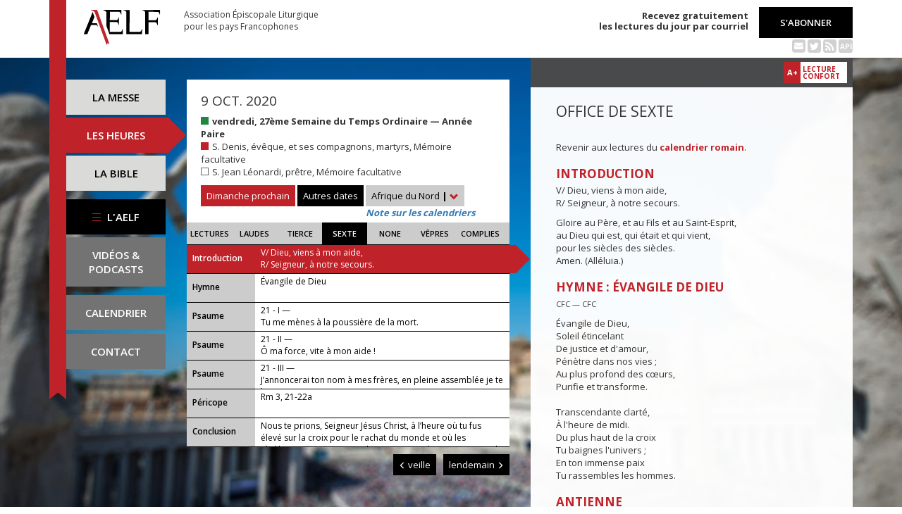

--- FILE ---
content_type: text/html; charset=UTF-8
request_url: https://www.aelf.org/2020-10-09/afrique/sexte
body_size: 7343
content:
<!DOCTYPE HTML>
<html lang="fr-FR">
    <head>
        <meta charset="UTF-8" />
        <meta name="viewport" content="width=device-width, initial-scale=1, maximum-scale=1" />
        <meta name="description" content="Office de sexte du 9 oct. 2020 pour la zone « Afrique du Nord » sur le site de l'Association Épiscopale Liturgique pour les pays Francophones." />
        <meta name="keywords" content="AELF, liturgie, catholique, rite, romain, laudes, tierce, sexte, none, vêpres, complies, office des lectures, évangile, traduction française, messe, Noël, Pâques, Pentecôte, Toussaint, Vierge, saints, apôtres, martyrs" />
                <title>AELF — Office de sexte — 9 oct. 2020</title>
        <link rel="icon" type="image/x-icon" href="/favicon.ico" />
        <link href="https://fonts.googleapis.com/css?family=Open+Sans:300,400,600,700" rel="stylesheet" />

                                            <link rel="canonical" href="https://www.aelf.org/2020-10-09/romain/sexte" />
        
        <meta property="og:site_name" content="AELF" />
        <meta property="og:description" content="Le site de l'Association épiscopale liturgique pour les pays francophones est le fournisseur officiel des textes en français pour la liturgie catholique." />
        <meta property="og:locale" content="fr_FR" />
        <meta property="og:type" content="article" />
        <meta property="og:url" content="https://aelf.org/2020-10-09/afrique/sexte" />
        <meta property="og:title" content="AELF — Office de sexte — 9 oct. 2020" />
        <meta property="og:image" content="https://www.aelf.org/images/logo-big.png" />
                    <meta property="og:article:published_time" content="2020-07-15T16:28:28+02:00" />
            <meta property="og:article:modified_time" content="2020-07-15T16:28:28+02:00" />
                <!-- Google Tag Manager -->
        <script>(function(w,d,s,l,i){w[l]=w[l]||[];w[l].push({'gtm.start':
                    new Date().getTime(),event:'gtm.js'});var f=d.getElementsByTagName(s)[0],
                j=d.createElement(s),dl=l!='dataLayer'?'&l='+l:'';j.async=true;j.src=
                'https://www.googletagmanager.com/gtm.js?id='+i+dl;f.parentNode.insertBefore(j,f);
            })(window,document,'script','dataLayer','GTM-PKTWLD');</script>
        <!-- End Google Tag Manager -->
        <link rel="stylesheet" href="/build/front.129159f4.css">
            </head>
        
    
    <body class="front_offices easter-background">
    <!-- Google Tag Manager (noscript) -->
    <noscript><iframe src="https://www.googletagmanager.com/ns.html?id=GTM-PKTWLD"
                      height="0" width="0" style="display:none;visibility:hidden"></iframe></noscript>
    <!-- End Google Tag Manager (noscript) -->
                                                        <div class="menu-secondary-mobile">
                <ul>
                    <li class="menu-aelf">
                        <a href="/page/les-missions-de-laelf" class="" title="Accéder aux contenus de l'AELF">
                            L'AELF
                        </a>
                    </li>
                    <li>
                        <a href="/abonnement" title="Accéder à la page d'abonnement">
                            S'abonner
                        </a>
                    </li>
                    <li>
                        <a href="/calendrier/afrique/2020/10" class="" title="Accéder au calendrier">Calendrier</a>
                    </li>
                    <li>
                        <a href="/contact" class="" title="Accéder à la page de contact">Contact</a>
                    </li>
                </ul>
                <button class="btn btn-default">
                    <div class="span-img">
                        <span></span>
                        <span></span>
                        <span></span>
                    </div>
                </button>
            </div>
            <header id="header_background">
                <div class="container">
                    <div id="header">
                        <div class="row">
                            <div class="col-sm-7 col-md-6">
                                <a href="/" title="Accéder à la page d'accueil"><img src="/images/logo-aelf-2016.svg" alt="Logo de l'AELF" /></a>
                                <h2>Association Épiscopale Liturgique<br class="only-desktop only-tablet"/> pour les pays Francophones</h2>
                            </div>
                            <div class="col-sm-5 col-md-6 text-right">
                                <p class="bold">Recevez gratuitement<br> les lectures du jour par courriel</p>
                                <a href="/abonnement" class="btn btn-default btn-aelf" title="Accéder à la page d'abonnement">S'abonner</a>
                                <br />
                                <div class="social links hidden-xs">
                                    <a href="/abonnement" class="text-black mailing" title="Accéder à la page d'abonnement" style="color: rgba(0, 0, 0, 0.2)"><i class="fa fa-envelope-square"></i></a>
                                    <span itemscope itemtype="https://schema.org/Organization">
                                        <link itemprop="url" href="https://www.aelf.org" />
                                        <a href="https://twitter.com/AELF_officiel" itemprop="sameAs" class="text-black twitter" title="Twitter" style="color: rgba(0, 0, 0, 0.2)" target="_blank"><i class="fa fa-twitter-square"></i></a>
                                    </span>
                                    <a href="//rss.aelf.org/" class="text-black rss" title="Accéder à la création et gestion des flux RSS" style="color: rgba(0, 0, 0, 0.2)"><i class="fa fa-rss-square"></i></a>
                                    <a href="//api.aelf.org/" class="text-black api" title="Accéder à la documentation de l'API">API</a>
                                </div>
                            </div>
                        </div>
                    </div>
                </div>
            </header>
            <ul id="menu-mobile" class="clearfix">
                <li>
                    <a href="/2020-10-09/afrique/messe" class="" title="Accéder aux messes">La messe</a>
                </li>
                <li>
                    <a href="/2020-10-09/afrique/lectures" class="active" title="Accéder à la liturgie des heures">Les heures</a>
                </li>
                <li>
                    <a href="/bible" class="" title="Accéder à la Bible">La Bible</a>
                </li>
            </ul>

            <div class="container" id="content">
                <div class="row">
                    <div class="col-sm-3 col-md-2">
                        <div class="sidebar-nav" id="menu">
                            <div class="navbar navbar-default" role="navigation">
                                <ul class="nav navbar-nav" id="sidenav01">
                                    <li><a href="/2020-10-09/afrique/messe" class="" title="Accéder aux messes">La messe</a></li>
                                    <li><a href="/2020-10-09/afrique/lectures" class="active" title="Accéder aux heures">Les heures</a></li>
                                    <li><a href="/bible" class="" title="Accéder à la Bible">La Bible</a></li>
                                    <li id="menu-aelf">
                                        <a href="/page/les-missions-de-laelf" class="" title="Accéder à la page AELF">
                                            <div class="span-img">
                                                <span></span>
                                                <span></span>
                                                <span></span>
                                            </div>
                                            L'AELF
                                        </a>
                                    </li>
                                    <li id="menu-podcast"><a href="/page/videos" title="Accéder à la page de vidéos">Vidéos &amp;<br> podcasts</a></li>
                                    <li id="menu-calendrier"><a href="/calendrier/afrique/2020/10" class="" title="Accéder au calendrier">Calendrier</a></li>
                                    <li id="menu-contact"><a href="/contact" class="" title="Accéder à la page de contact">Contact</a></li>
                                </ul>
                            </div>
                        </div>
                    </div>
                                                                                        <div class="col-sm-9 col-md-5">
        <div class="block-summary" id="middle-col">
                            <div class="heading-day">
                        <h4 class="date">9 oct. 2020</h4>
    <p class="m-b-0">
                                            <span class="span-color color-vert" title="Couleur liturgique : vert"></span>
                        <strong>vendredi, 27ème Semaine du Temps Ordinaire — Année Paire</strong><br />
                                            <span class="span-color color-rouge" title="Couleur liturgique : rouge"></span>
                        S. Denis, évêque, et ses compagnons, martyrs, Mémoire facultative<br />
                                            <span class="span-color color-blanc" title="Couleur liturgique : blanc"></span>
                        S. Jean Léonardi, prêtre, Mémoire facultative
            </p>
                                            <a href="/2026-01-25/afrique/messe" class="btn btn-default btn-aelf btn-red m-t-10">Dimanche prochain</a>
                                        <div class="aelf-date-picker m-t-10">
                        <div id="myDatePicker"></div>
                        <a href="#" class="btn btn-default btn-aelf myDatePicker" id="myDatePickerButton">Autres dates</a>
                    </div>
                    <div class="m-t-10 inline-block">
                        <div class="dropdown">
                            <a href="#" class="dropdown-toggle" id="drop6" data-toggle="dropdown" role="button" aria-haspopup="true" aria-expanded="false"> Afrique du Nord <span class="bold">|</span> <span class="glyphicon glyphicon-chevron-down" aria-hidden="true"></span> </a>
                            <ul class="dropdown-menu" id="menu3" aria-labelledby="drop6">
                                                                                                                                                                                <li><a href="/2020-10-09/belgique/sexte">Belgique</a></li>
                                                                                                                                                <li><a href="/2020-10-09/canada/sexte">Canada</a></li>
                                                                                                                                                <li><a href="/2020-10-09/france/sexte">France</a></li>
                                                                                                                                                <li><a href="/2020-10-09/luxembourg/sexte">Luxembourg</a></li>
                                                                                                                                                <li><a href="/2020-10-09/romain/sexte">Calendrier romain</a></li>
                                                                                                                                                <li><a href="/2020-10-09/suisse/sexte">Suisse</a></li>
                                                                                                                                                <li><a href="/2020-10-09/monaco/sexte">Monaco</a></li>
                                                                                                </ul>
                        </div><br/>
                        <a href="javascript:aboutCalendars()" class="about-calendars">Note sur les calendriers</a>
                    </div>
                    <div class="block-buttons-navigation only-tablet m-t-10">
                                                    <a href="/2020-10-08/afrique/sexte" title="Accéder aux offices de la veille" class="btn btn-default btn-aelf" style="margin-right: 3px;"><span class="glyphicon glyphicon-menu-left" aria-hidden="true"></span>&nbsp;veille</a>
                                                                            <a href="/2020-10-10/afrique/sexte" title="Accéder aux offices du lendemain" class="btn btn-default btn-aelf">lendemain&nbsp;<span class="glyphicon glyphicon-menu-right" aria-hidden="true"></span></a>
                                            </div>
                </div>
                <div class="heading-day-mobile">
                    <div class="aelf-date-picker">
                        <div id="myDatePickerMobile"></div>
                        <a href="#" class="btn btn-default btn-aelf myDatePicker" id="myDatePickerButtonMobile"><div class="pull-right"><span class="bold">|</span> <span class="glyphicon glyphicon-chevron-down" aria-hidden="true"></span></div><span class="light">Le</span> 9 oct. 2020</a>
                    </div>
                    <div class="dropdown hours-dropdown">
                        <button id="dLabel" type="button" data-toggle="dropdown" aria-haspopup="true" aria-expanded="false"><div class="pull-right"><span class="bold">|</span> <span class="glyphicon glyphicon-chevron-down" aria-hidden="true"></span></div>Office de sexte</button>
                        <ul class="dropdown-menu" aria-labelledby="dLabel">
                            <li>
                                <a href="/2020-10-09/afrique/lectures" title="Accéder à l'office des lectures">Lectures</a>
                            </li>
                            <li>
                                <a href="/2020-10-09/afrique/laudes" title="Accéder à l'office des laudes">Laudes</a>
                            </li>
                            <li>
                                <a href="/2020-10-09/afrique/tierce" title="Accéder à l'office de tierce">Tierce</a>
                            </li>
                            <li>
                                <a href="/2020-10-09/afrique/sexte" title="Accéder à l'office de sexte">Sexte</a>
                            </li>
                            <li>
                                <a href="/2020-10-09/afrique/none" title="Accéder à l'office de none">None</a>
                            </li>
                            <li>
                                <a href="/2020-10-09/afrique/vepres" title="Accéder à l'office des vêpres">Vêpres</a>
                            </li>
                            <li>
                                <a href="/2020-10-09/afrique/complies" title="Accéder à l'office des complies">Complies</a>
                            </li>
                        </ul>
                    </div>
                </div>
                        <ul class="hours-menu">
                <li>                        <a href="/2020-10-09/afrique/lectures" title="Accéder à l'office des lectures">Lectures</a>
                                    </li>
                <li>                        <a href="/2020-10-09/afrique/laudes" title="Accéder à l'office des laudes">Laudes</a>
                                    </li>
                <li>                        <a href="/2020-10-09/afrique/tierce" title="Accéder à l'office de tierce">Tierce</a>
                                    </li>
                <li>                        <span>Sexte</span>
                                    </li>
                <li>                        <a href="/2020-10-09/afrique/none" title="Accéder à l'office de none">None</a>
                                    </li>
                <li>                        <a href="/2020-10-09/afrique/vepres" title="Accéder à l'office des vêpres">Vêpres</a>
                                    </li>
                <li>                        <a href="/2020-10-09/afrique/complies" title="Accéder à l'office des complies">Complies</a>
                                    </li>
            </ul>
                            
    <ul class="blocks readings hours">
        <li>
            <a class="lecture_link clearfix" href="#office_introduction" title="Accéder à la lecture">
                <span class="subhead single-line">Introduction</span>
                <span class="title"><p>V/ Dieu, viens à mon aide,
        <br />R/ Seigneur, à notre secours.</p>...</span>
            </a>
        </li>
                    <li>
                <a class="lecture_link clearfix" href="#office_hymne" title="Accéder à la lecture">
                    <span class="subhead single-line">Hymne</span>
                    <span class="title">Évangile de Dieu</span>
                </a>
            </li>
                            <li>
                <a class="lecture_link clearfix" href="#office_psaume1" title="Accéder à la lecture">
                    <span class="subhead single-line">Psaume</span>
                    <span class="title">21 - I — <p>Tu me mènes à la poussière de la mort.</p></span>
                </a>
            </li>
                            <li>
                <a class="lecture_link clearfix" href="#office_psaume2" title="Accéder à la lecture">
                    <span class="subhead single-line">Psaume</span>
                    <span class="title">21 - II — <p>Ô ma force, vite à mon aide !</p></span>
                </a>
            </li>
                            <li>
                <a class="lecture_link clearfix" href="#office_psaume3" title="Accéder à la lecture">
                    <span class="subhead single-line">Psaume</span>
                    <span class="title">21 - III — <p>J’annoncerai ton nom à mes frères, en pleine assemblée je te louerai.</p></span>
                </a>
            </li>
                            <li>
                <a class="lecture_link clearfix" href="#office_pericope" title="Accéder à la lecture">
                    <span class="subhead single-line">Péricope</span>
                    <span class="title">Rm 3, 21-22a</span>
                </a>
            </li>
                <li>
            <a class="lecture_link clearfix" href="#office_conclusion" title="Accéder à la lecture">
                <span class="subhead single-line">Conclusion</span>
                <span class="title">Nous te prions, Seigneur Jésus Christ, à l’heure où tu fus élevé sur la croix pour le rachat du monde et où les ténèbres couvraient toute la terre : accorde-nous toujours la lumière qui nous guidera jusqu’à la vraie vie. Toi qui règnes pour les siècles des siècles. Amen.</span>
            </a>
        </li>
    </ul>                    </div>
        <div class="block-buttons-navigation pull-right">
                            <a href="/2020-10-08/afrique/sexte" title="Accéder aux offices de la veille" class="btn btn-default btn-aelf"><span class="glyphicon glyphicon-menu-left" aria-hidden="true"></span>&nbsp;veille</a>
                                        <a href="/2020-10-10/afrique/sexte" title="Accéder aux offices du lendemain" class="btn btn-default btn-aelf">lendemain&nbsp;<span class="glyphicon glyphicon-menu-right" aria-hidden="true"></span></a>
                    </div>
            </div>
    <div class="col-sm-9 col-md-5 container-reading">
        <div class="container-toolbar">
            <div class="toolbar"></div>
        </div>
        <div class="block-single-reading" id="right-col">
            <h1>Office de sexte</h1>
                <p>Revenir aux lectures du <a href="/2020-10-09/romain/sexte"><strong>calendrier romain</strong></a>.</p>
                            
<div class="lecture" id="office_introduction">
    <h4>Introduction</h4>
    <p>V/ Dieu, viens à mon aide,
        <br />R/ Seigneur, à notre secours.</p>
        <p>Gloire au Père, et au Fils et au Saint-Esprit,
        <br/>au Dieu qui est, qui était et qui vient,
        <br/>pour les siècles des siècles.
        <br/>Amen. (Alléluia.)</p>
</div>

    
<div class="lecture" id="office_hymne">
    <h4>Hymne : Évangile de Dieu</h4>
    <p><small>CFC — CFC</small></p>
    Évangile de Dieu,<br />Soleil étincelant<br />De justice et d'amour,<br />Pénètre dans nos vies ;<br />Au plus profond des cœurs,<br />Purifie et transforme.<br /><br />Transcendante clarté,<br />À l'heure de midi.<br />Du plus haut de la croix<br />Tu baignes l'univers ;<br />En ton immense paix<br />Tu rassembles les hommes.<br />
</div>
    <div class="lecture" id="office_psaume1">
                    <h4>Antienne</h4>
            <p>Tu me mènes à la poussière de la mort.</p>
        
        <h4>Psaume : 21 - I</h4>
        <p><span class="verse_number">2</span> Mon Die<u>u</u>, mon Dieu,<br />
   pourquoi m'as-t<u>u</u> abandonné ? *<br />
Le sal<u>u</u>t est loin de moi,<br />
   loin des m<u>o</u>ts que je rugis.<br /><br /><span class="verse_number">3</span> Mon Dieu, j'app<u>e</u>lle tout le jour,<br />
   et tu ne r<u>é</u>ponds pas ; *<br />
m<u>ê</u>me la nuit,<br />
   je n'ai p<u>a</u>s de repos.<br /><br /><span class="verse_number">4</span> Toi, pourt<u>a</u>nt, tu es saint,<br />
toi qui habites les h<u>y</u>mnes d'Israël !<br /><span class="verse_number">5</span> C'est en toi que nos p<u>è</u>res espéraient,<br />
ils espéraient et tu les d<u>é</u>livrais.<br /><span class="verse_number">6</span> Quand ils criaient vers t<u>o</u>i, ils échappaient ;<br />
en toi ils espéraient et n'étaient p<u>a</u>s déçus.<br /><br /><span class="verse_number">7</span> Et moi, je suis un v<u>e</u>r, pas un homme,<br />
raillé par les gens, rejet<u>é</u> par le peuple.<br /><span class="verse_number">8</span> Tous ceux qui me v<u>o</u>ient me bafouent,<br />
ils ricanent et h<u>o</u>chent la tête :<br /><span class="verse_number">9</span> « Il comptait sur le Seigne<u>u</u>r : qu'il le délivre !<br />
Qu'il le sauve, puisqu'il <u>e</u>st son ami ! »<br /><br /><span class="verse_number">10</span> C'est toi qui m'as tiré du v<u>e</u>ntre de ma mère,<br />
qui m'as mis en sûret<u>é</u> entre ses bras.<br /><span class="verse_number">11</span> À toi je fus confi<u>é</u> dès ma naissance ;<br />
dès le ventre de ma m<u>è</u>re, tu es mon Dieu.</p>
    </div>

    <div class="lecture" id="office_psaume2">
                    <h4>Antienne</h4>
            <p>Ô ma force, vite à mon aide !</p>
        
        <h4>Psaume : 21 - II</h4>
        <p><span class="verse_number">12</span> Ne sois pas loin : l'ang<u>o</u>isse est proche,<br />
je n'ai pers<u>o</u>nne pour m'aider.<br /><span class="verse_number">13</span> Des fauves nombre<u>u</u>x me cernent,<br />
des taureaux de Bas<u>a</u>n m'encerclent.<br /><span class="verse_number">14</span> Des lions qui déch<u>i</u>rent et rugissent<br />
ouvrent leur gue<u>u</u>le contre moi.<br /><br /><span class="verse_number">15</span> Je suis comme l'ea<u>u</u> qui se répand,<br />
tous mes m<u>e</u>mbres se disloquent.<br />
Mon cœur est c<u>o</u>mme la cire,<br />
il fond au milie<u>u</u> de mes entrailles.<br /><span class="verse_number">16</span> Ma vigueur a séch<u>é</u> comme l'argile,<br />
ma langue c<u>o</u>lle à mon palais.<br /><br />
Tu me mènes à la poussi<u>è</u>re de la mort. +<br /><br /><span class="verse_number">17</span> Oui, des chi<u>e</u>ns me cernent,<br />
une bande de vauri<u>e</u>ns m'entoure.<br />
Ils me percent les m<u>a</u>ins et les pieds ;<br /><span class="verse_number">18</span> je peux compt<u>e</u>r tous mes os.<br /><br />
Ces gens me v<u>o</u>ient, ils me regardent. +<br /><span class="verse_number">19</span> Ils partagent entre e<u>u</u>x mes habits<br />
et tirent au s<u>o</u>rt mon vêtement.<br /><br /><span class="verse_number">20</span> Mais toi, Seigne<u>u</u>r, ne sois pas loin :<br />
ô ma force, viens v<u>i</u>te à mon aide !<br /><span class="verse_number">21</span> Préserve ma v<u>i</u>e de l'épée,<br />
arrache-moi aux gr<u>i</u>ffes du chien ;<br /><span class="verse_number">22</span> sauve-moi de la gue<u>u</u>le du lion<br />
et de la c<u>o</u>rne des buffles.</p>
    </div>

    <div class="lecture" id="office_psaume3">
                    <h4>Antienne</h4>
            <p>J’annoncerai ton nom à mes frères, en pleine assemblée je te louerai.</p>
        
        <h4>Psaume : 21 - III</h4>
        <p>Tu m'as répondu ! +<br /><span class="verse_number">23</span> Et je proclame ton n<u>o</u>m devant mes frères,<br />
je te loue en pl<u>e</u>ine assemblée.<br /><br /><span class="verse_number">24</span> Vous qui le craignez, lou<u>e</u>z le Seigneur, +<br />
glorifiez-le, vous tous, descend<u>a</u>nts de Jacob,<br />
vous tous, redoutez-le, descend<u>a</u>nts d'Israël.<br /><br /><span class="verse_number">25</span> Car il n'a p<u>a</u>s rejeté,<br />
il n'a pas réprouvé le malheure<u>u</u>x dans sa misère ;<br />
il ne s'est pas voilé la f<u>a</u>ce devant lui,<br />
mais il ent<u>e</u>nd sa plainte.<br /><br /><span class="verse_number">26</span> Tu seras ma louange dans la gr<u>a</u>nde assemblée ;<br />
devant ceux qui te craignent, je tiendr<u>a</u>i mes promesses.<br /><span class="verse_number">27</span> Les pauvres mangeront : ils ser<u>o</u>nt rassasiés ;<br />
ils loueront le Seigneur, ceux qui le cherchent :<br />
   « À vous, toujours, la v<u>i</u>e et la joie ! »<br /><br /><span class="verse_number">28</span> La terre entière se souviendra<br />
   et reviendr<u>a</u> vers le Seigneur,<br />
chaque famille de nations se prosterner<u>a</u> devant lui :<br /><span class="verse_number">29</span> « Oui, au Seigne<u>u</u>r la royauté,<br />
le pouv<u>o</u>ir sur les nations ! »<br /><br /><span class="verse_number">30</span> Tous ceux qui festoy<u>a</u>ient s'inclinent ;<br />
promis à la mort, ils pl<u>i</u>ent en sa présence.<br /><br /><span class="verse_number">31</span> Et moi, je vis pour lui : ma descend<u>a</u>nce le servira ;<br />
on annoncera le Seigneur aux générati<u>o</u>ns à venir.<br /><span class="verse_number">32</span> On proclamera sa justice au pe<u>u</u>ple qui va naître :<br />
Voil<u>à</u> son œuvre !</p>
    </div>

<div class="lecture" id="office_pericope">
            <h4>Parole de Dieu : Rm 3, 21-22a</h4>
        Aujourd’hui, indépendamment de la Loi, Dieu a manifesté sa justice qui nous sauve : la Loi et les prophètes en sont déjà témoins. Et cette justice de Dieu, donnée par la foi en Jésus Christ, elle est pour tous ceux qui croient.
    
    <h4>Répons</h4>
    <p>V/ La loi du Seigneur est parfaite, qui redonne vie :<br />
ses décisions sont justes et vraiment équitables.</p>
</div>

<div class="lecture" id="office_conclusion">
    <h4 id="office_conclusion">Oraison</h4>
    <p>Nous te prions, Seigneur Jésus Christ, à l’heure où tu fus élevé sur la croix pour le rachat du monde et où les ténèbres couvraient toute la terre : accorde-nous toujours la lumière qui nous guidera jusqu’à la vraie vie. Toi qui règnes pour les siècles des siècles. Amen.</p>
</div>                    </div>
    </div>
                </div>
            </div>
        
<!--
        <footer id="footer" class="footer">
            <div class="container">
                <p class="text-center">© 2026 Association Épiscopale Liturgique pour les pays Francophones — <a href="/page/mentions-legales" title="Accéder aux mentions légales">Mentions légales</a> — <a href="https://twitter.com/aelf_officiel" title="Accéder au fil Twitter de l'AELF" target="_blank"><i class="fa fa-twitter"></i> Twitter</a> —  Réalisé par <a target="_blank" title="Cliquer-ici pour accéder au site de Spyrit" href="http://www.spyrit.net/" title="Accéder au site de SPYRIT">Spyrit</a>.</p>
            </div>
        </footer>
-->

        <script src="/build/front.ead14a80.js"></script>
            <script type="text/javascript">
    $(document).ready(function() {
        $('#myDatePickerButton').click(function() {
            if (!$('#myDatePicker').hasClass('hasDatepicker')) {
                $('#myDatePicker').datepicker({
                    dateFormat: 'yy-mm-dd',
                    defaultDate: new Date(2020, 10 - 1, 9),
                    duration: 'fast',
                    maxDate: new Date(2026, 8 - 1, 10),
                    minDate: new Date(2016, 1 - 1, 2),
                    onSelect: function(dateText) {
                        window.location = '/2001-01-01/afrique/sexte'.replace('2001-01-01', dateText) + (localStorage.getItem('logged') ? '?' + Math.random().toString(36).substring(7) : '');
                    },
                }).datepicker('show');
                return;
            }
            if ($('#myDatePicker').is(':visible')) {
                $('#myDatePicker').hide().datepicker('hide');
            } else {
                $('#myDatePicker').show().datepicker('show');
            }
        });


        if($(window).width() < 768)
        {
            $('#myDatePickerButtonMobile').click(function() {
                if (!$('#myDatePickerMobile').hasClass('hasDatepicker')) {
                    $('#myDatePickerMobile').datepicker({
                        dateFormat: 'yy-mm-dd',
                        defaultDate: new Date(2020, 10 - 1, 9),
                        duration: 'fast',
                        maxDate: new Date(2026, 8 - 1, 10),
                        minDate: new Date(2016, 1 - 1, 2),
                        onSelect: function(dateText) {
                            window.location = '/2001-01-01/afrique/sexte'.replace('2001-01-01', dateText) + (localStorage.getItem('logged') ? '?' + Math.random().toString(36).substring(7) : '');
                        },
                    }).datepicker('show');
                    return;
                }
                if ($('#myDatePickerMobile').is(':visible')) {
                    $('#myDatePickerMobile').hide().datepicker('hide');
                } else {
                    $('#myDatePickerMobile').show().datepicker('show');
                }
            });
        }
    });
</script>
                    <script>
              (function(i,s,o,g,r,a,m){i['GoogleAnalyticsObject']=r;i[r]=i[r]||function(){
              (i[r].q=i[r].q||[]).push(arguments)},i[r].l=1*new Date();a=s.createElement(o),
              m=s.getElementsByTagName(o)[0];a.async=1;a.src=g;m.parentNode.insertBefore(a,m)
              })(window,document,'script','https://www.google-analytics.com/analytics.js','ga');
              ga('create', 'UA-6492186-1', 'auto');
              ga('send', 'pageview');
            </script>
            <script defer src="https://static.cloudflareinsights.com/beacon.min.js/vcd15cbe7772f49c399c6a5babf22c1241717689176015" integrity="sha512-ZpsOmlRQV6y907TI0dKBHq9Md29nnaEIPlkf84rnaERnq6zvWvPUqr2ft8M1aS28oN72PdrCzSjY4U6VaAw1EQ==" data-cf-beacon='{"version":"2024.11.0","token":"a48d8537a354417fa822babb9290825b","r":1,"server_timing":{"name":{"cfCacheStatus":true,"cfEdge":true,"cfExtPri":true,"cfL4":true,"cfOrigin":true,"cfSpeedBrain":true},"location_startswith":null}}' crossorigin="anonymous"></script>
</body>
</html>
